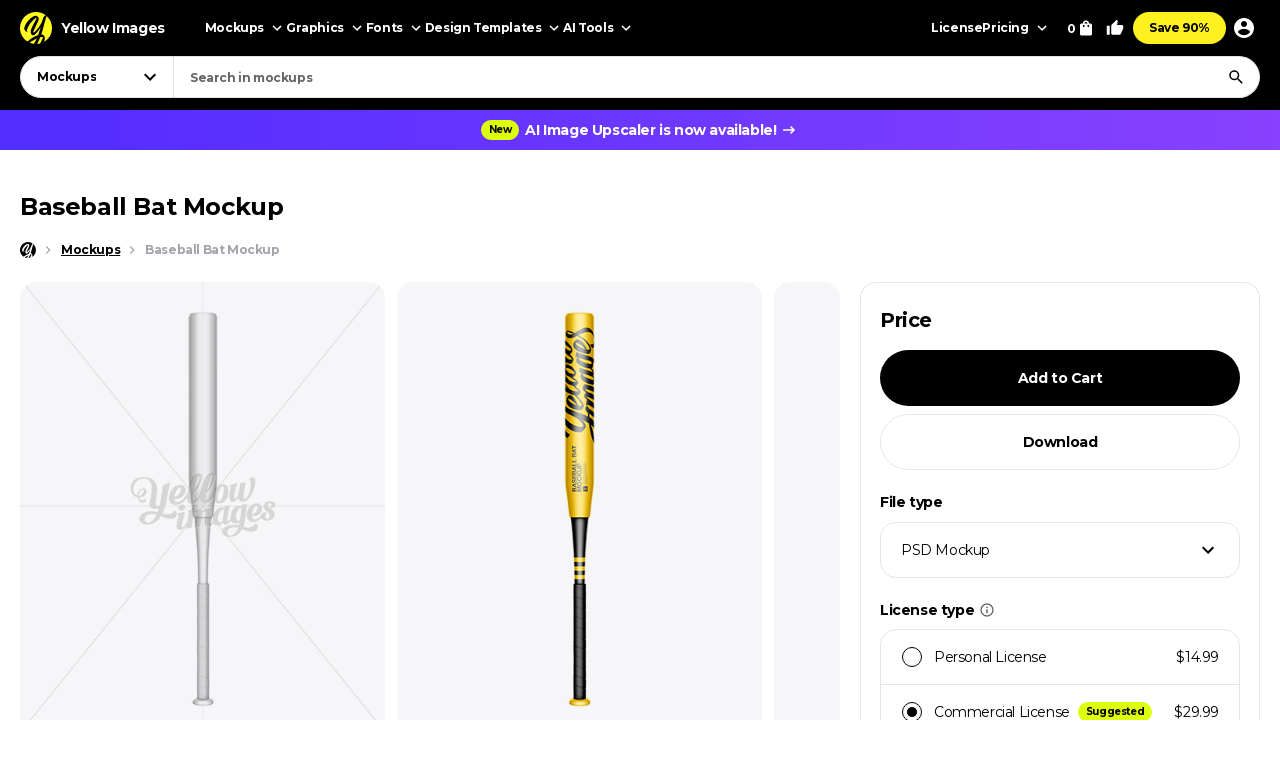

--- FILE ---
content_type: text/html; charset=UTF-8
request_url: https://yellowimages.com/mockups/r/24317
body_size: 554
content:
<li class="product-impressions card card_om" data-id="2283616" data-sku="154210" data-category="Mockups" data-price="14.99">
<div class="card__inner">
<a class="card__link-overlay js-card-popup" href="/stock/two-matte-baseball-bats-mockup-154210" title="Two Matte Baseball Bats Mockup"></a>
<a class="card__link js-card-popup" href="/stock/two-matte-baseball-bats-mockup-154210" title="Two Matte Baseball Bats Mockup">
<div class="card__thumb skeleton">
<div class="card__bg lazyload" data-src="https://yellowimages.com/cdn-cgi/imagedelivery/F5KOmplEz0rStV2qDKhYag/5f3f9615-7107-4af2-6e3b-d4492aaae700/omcover"></div><img class="card__img lazyload" width="466" height="580" src="https://yellowimages.com/cdn-cgi/imagedelivery/F5KOmplEz0rStV2qDKhYag/9a6a0fb1-5c48-44b3-42bf-066042de1d00/omcover" srcset="[data-uri]" data-srcset="https://yellowimages.com/cdn-cgi/imagedelivery/F5KOmplEz0rStV2qDKhYag/9a6a0fb1-5c48-44b3-42bf-066042de1d00/omcover" alt="Two Matte Baseball Bats Mockup">
</div>
<div class="card__title-wrap">
<div class="card__title">Two Matte Baseball Bats Mockup</div>
<div class="card__type">
</div>
</div>
</a>
</div>
</li><li class="product-impressions card card_om" data-id="1629435" data-sku="114254" data-category="Mockups" data-price="14.99">
<div class="card__inner">
<a class="card__link-overlay js-card-popup" href="/stock/wood-baseball-bat-mockup-114254" title="Wood Baseball Bat Mockup"></a>
<a class="card__link js-card-popup" href="/stock/wood-baseball-bat-mockup-114254" title="Wood Baseball Bat Mockup">
<div class="card__thumb skeleton">
<div class="card__bg lazyload" data-src="https://yi-files.yellowimages.com/products/1629000/1629435/2608661-cover.jpg"></div><img class="card__img lazyload" width="466" height="580" src="https://yi-files.yellowimages.com/products/1629000/1629435/2608662-cover.jpg" srcset="[data-uri]" data-srcset="https://yi-files.yellowimages.com/products/1629000/1629435/2608662-cover.jpg" alt="Wood Baseball Bat Mockup">
</div>
<div class="card__title-wrap">
<div class="card__title">Wood Baseball Bat Mockup</div>
<div class="card__type">
</div>
</div>
</a>
</div>
</li><li class="product-impressions card card_om" data-id="1629097" data-sku="114234" data-category="Mockups" data-price="14.99">
<div class="card__inner">
<a class="card__link-overlay js-card-popup" href="/stock/wood-baseball-bat-mockup-114234" title="Wood Baseball Bat Mockup"></a>
<a class="card__link js-card-popup" href="/stock/wood-baseball-bat-mockup-114234" title="Wood Baseball Bat Mockup">
<div class="card__thumb skeleton">
<div class="card__bg lazyload" data-src="https://yi-files.yellowimages.com/products/1629000/1629097/2608205-cover.jpg"></div><img class="card__img lazyload" width="466" height="580" src="https://yi-files.yellowimages.com/products/1629000/1629097/2608206-cover.jpg" srcset="[data-uri]" data-srcset="https://yi-files.yellowimages.com/products/1629000/1629097/2608206-cover.jpg" alt="Wood Baseball Bat Mockup">
</div>
<div class="card__title-wrap">
<div class="card__title">Wood Baseball Bat Mockup</div>
<div class="card__type">
</div>
</div>
</a>
</div>
</li><li class="product-impressions card card_om" data-id="1629072" data-sku="114231" data-category="Mockups" data-price="14.99">
<div class="card__inner">
<a class="card__link-overlay js-card-popup" href="/stock/wood-baseball-bat-mockup-114231" title="Wood Baseball Bat Mockup"></a>
<a class="card__link js-card-popup" href="/stock/wood-baseball-bat-mockup-114231" title="Wood Baseball Bat Mockup">
<div class="card__thumb skeleton">
<div class="card__bg lazyload" data-src="https://yi-files.yellowimages.com/products/1629000/1629072/2608157-cover.jpg"></div><img class="card__img lazyload" width="466" height="580" src="https://yi-files.yellowimages.com/products/1629000/1629072/2608158-cover.jpg" srcset="[data-uri]" data-srcset="https://yi-files.yellowimages.com/products/1629000/1629072/2608158-cover.jpg" alt="Wood Baseball Bat Mockup">
</div>
<div class="card__title-wrap">
<div class="card__title">Wood Baseball Bat Mockup</div>
<div class="card__type">
</div>
</div>
</a>
</div>
</li><li class="product-impressions card card_om" data-id="1628091" data-sku="114143" data-category="Mockups" data-price="14.99">
<div class="card__inner">
<a class="card__link-overlay js-card-popup" href="/stock/matte-baseball-bat-mockup-114143" title="Matte Baseball Bat Mockup"></a>
<a class="card__link js-card-popup" href="/stock/matte-baseball-bat-mockup-114143" title="Matte Baseball Bat Mockup">
<div class="card__thumb skeleton">
<div class="card__bg lazyload" data-src="https://yi-files.yellowimages.com/products/1628000/1628091/2606337-cover.jpg"></div><img class="card__img lazyload" width="466" height="580" src="https://yi-files.yellowimages.com/products/1628000/1628091/2606338-cover.jpg" srcset="[data-uri]" data-srcset="https://yi-files.yellowimages.com/products/1628000/1628091/2606338-cover.jpg" alt="Matte Baseball Bat Mockup">
</div>
<div class="card__title-wrap">
<div class="card__title">Matte Baseball Bat Mockup</div>
<div class="card__type">
</div>
</div>
</a>
</div>
</li><li class="product-impressions card card_om" data-id="1628061" data-sku="114138" data-category="Mockups" data-price="14.99">
<div class="card__inner">
<a class="card__link-overlay js-card-popup" href="/stock/glossy-baseball-bat-mockup-114138" title="Glossy Baseball Bat Mockup"></a>
<a class="card__link js-card-popup" href="/stock/glossy-baseball-bat-mockup-114138" title="Glossy Baseball Bat Mockup">
<div class="card__thumb skeleton">
<div class="card__bg lazyload" data-src="https://yi-files.yellowimages.com/products/1628000/1628061/2606265-cover.jpg"></div><img class="card__img lazyload" width="466" height="580" src="https://yi-files.yellowimages.com/products/1628000/1628061/2606266-cover.jpg" srcset="[data-uri]" data-srcset="https://yi-files.yellowimages.com/products/1628000/1628061/2606266-cover.jpg" alt="Glossy Baseball Bat Mockup">
</div>
<div class="card__title-wrap">
<div class="card__title">Glossy Baseball Bat Mockup</div>
<div class="card__type">
</div>
</div>
</a>
</div>
</li><li class="product-impressions card card_om" data-id="2275608" data-sku="153817" data-category="Mockups/Apparel Mockups/Sport Equipment Mockups" data-price="14.99">
<div class="card__inner">
<a class="card__link-overlay js-card-popup" href="/stock/glossy-baseball-bat-mockup-153817" title="Glossy Baseball Bat Mockup"></a>
<a class="card__link js-card-popup" href="/stock/glossy-baseball-bat-mockup-153817" title="Glossy Baseball Bat Mockup">
<div class="card__thumb skeleton">
<div class="card__bg lazyload" data-src="https://yellowimages.com/cdn-cgi/imagedelivery/F5KOmplEz0rStV2qDKhYag/4e635e46-db59-4f7a-4cf3-eb9365cbf700/omcover"></div><img class="card__img lazyload" width="466" height="580" src="https://yellowimages.com/cdn-cgi/imagedelivery/F5KOmplEz0rStV2qDKhYag/98634ef9-9eb3-4b36-1345-185750bd3600/omcover" srcset="[data-uri]" data-srcset="https://yellowimages.com/cdn-cgi/imagedelivery/F5KOmplEz0rStV2qDKhYag/98634ef9-9eb3-4b36-1345-185750bd3600/omcover" alt="Glossy Baseball Bat Mockup">
</div>
<div class="card__title-wrap">
<div class="card__title">Glossy Baseball Bat Mockup</div>
<div class="card__type">
</div>
</div>
</a>
</div>
</li><li class="product-impressions card card_om" data-id="151370" data-sku="19184" data-category="Mockups" data-price="14.99">
<div class="card__inner">
<a class="card__link-overlay js-card-popup" href="/stock/wooden-baseball-bat-mockup-19184" title="Wooden Baseball Bat Mockup"></a>
<a class="card__link js-card-popup" href="/stock/wooden-baseball-bat-mockup-19184" title="Wooden Baseball Bat Mockup">
<div class="card__thumb skeleton">
<div class="card__bg lazyload" data-src="https://yi-files.yellowimages.com/content/2017/06/5996c195438d9.jpg"></div><img class="card__img lazyload" width="466" height="580" src="https://yi-files.yellowimages.com/content/2017/06/5996c19537603.jpg" srcset="[data-uri]" data-srcset="https://yi-files.yellowimages.com/content/2017/06/5996c19537603.jpg" alt="Wooden Baseball Bat Mockup">
</div>
<div class="card__title-wrap">
<div class="card__title">Wooden Baseball Bat Mockup</div>
<div class="card__type">
</div>
</div>
</a>
</div>
</li>

--- FILE ---
content_type: text/html; charset=UTF-8
request_url: https://yellowimages.com/nonce.php
body_size: -671
content:
n9hDdCqUjq3en7Pf3RpC57mf

--- FILE ---
content_type: text/html; charset=UTF-8
request_url: https://yellowimages.com/view.php
body_size: -674
content:
24317